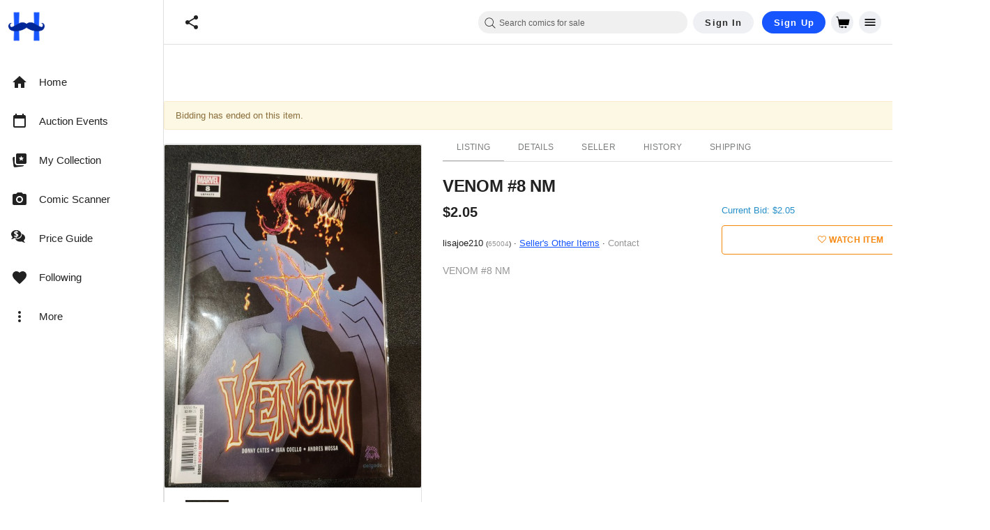

--- FILE ---
content_type: text/javascript; charset=utf-8
request_url: https://gum.criteo.com/sync?s=1&c=526&a=1&r=2&j=__jp2
body_size: 367
content:
__jp2({"status":"OK","userid":"11cGrl9ucmhiMFJzcUxQdEslMkJvUWprOEN2MSUyQjZVTG83UVRjaTIlMkYwVmZjWEI5RTdrJTNE"});

--- FILE ---
content_type: text/javascript; charset=utf-8
request_url: https://gum.criteo.com/sync?s=1&c=526&a=1&r=2&j=__jp1
body_size: 365
content:
__jp1({"status":"OK","userid":"XdRcC19ucmhiMFJzcUxQdEslMkJvUWprOEN2MXl4THJ5RmdCVTMzMUhIZnJ5R2JhdTglM0Q"});

--- FILE ---
content_type: text/javascript; charset=utf-8
request_url: https://gum.criteo.com/sync?s=1&c=526&a=1&r=2&j=__jp3
body_size: 363
content:
__jp3({"status":"OK","userid":"r0DFuV9ucmhiMFJzcUxQdEslMkJvUWprOEN2MTdRVEtNZ2pZWnNqcVozb01TQWhQOUElM0Q"});

--- FILE ---
content_type: text/javascript; charset=utf-8
request_url: https://gum.criteo.com/sync?s=1&c=526&a=1&r=2&j=__jp0
body_size: 366
content:
__jp0({"status":"OK","userid":"Jw4U1l9ucmhiMFJzcUxQdEslMkJvUWprOEN2MXc0blFWODIlMkJ6bCUyRmlrNER5MDVTc2p3JTNE"});

--- FILE ---
content_type: text/javascript; charset=utf-8
request_url: https://gum.criteo.com/sync?s=1&c=526&a=1&r=2&j=__jp4
body_size: 362
content:
__jp4({"status":"OK","userid":"-wlmyF9ucmhiMFJzcUxQdEslMkJvUWprOEN2MTVwVmFkZ3h2QTVxaHpPUGxrdnJiSGslM0Q"});

--- FILE ---
content_type: application/javascript
request_url: https://cdn.hipecommerce.com/hipcomic/f7face4.js
body_size: 5115
content:
!function(e){function f(data){for(var f,d,n=data[0],o=data[1],l=data[2],i=0,v=[];i<n.length;i++)d=n[i],Object.prototype.hasOwnProperty.call(r,d)&&r[d]&&v.push(r[d][0]),r[d]=0;for(f in o)Object.prototype.hasOwnProperty.call(o,f)&&(e[f]=o[f]);for(h&&h(data);v.length;)v.shift()();return t.push.apply(t,l||[]),c()}function c(){for(var e,i=0;i<t.length;i++){for(var f=t[i],c=!0,d=1;d<f.length;d++){var o=f[d];0!==r[o]&&(c=!1)}c&&(t.splice(i--,1),e=n(n.s=f[0]))}return e}var d={},r={366:0},t=[];function n(f){if(d[f])return d[f].exports;var c=d[f]={i:f,l:!1,exports:{}};return e[f].call(c.exports,c,c.exports,n),c.l=!0,c.exports}n.e=function(e){var f=[],c=r[e];if(0!==c)if(c)f.push(c[2]);else{var d=new Promise((function(f,d){c=r[e]=[f,d]}));f.push(c[2]=d);var t,script=document.createElement("script");script.charset="utf-8",script.timeout=120,n.nc&&script.setAttribute("nonce",n.nc),script.src=function(e){return n.p+""+{0:"4235d53",1:"abd7289",2:"5bc94b8",3:"bab6c64",4:"b3c44da",5:"c470ffd",6:"5537895",7:"b252143",8:"8d2e462",9:"f957064",10:"a676774",11:"a371702",12:"4f9b5b5",13:"136f654",14:"f298601",15:"7e6c26f",16:"cfeef59",17:"ca1c056",18:"bb3b291",19:"e70680f",20:"ffc0a93",21:"4beac28",22:"9b54bc3",23:"e19ffd6",24:"7cf01bc",25:"78faaa7",26:"768b2b6",27:"d230c6a",28:"42e2946",29:"aabbc3a",30:"0db396e",31:"f0c92a8",32:"16829a7",33:"0065b0f",34:"6107523",35:"c9c1ecf",36:"edef519",37:"57c2d12",38:"83b9177",39:"13492a4",40:"d43bfd5",41:"d78f79d",42:"ba3ba7c",43:"f51d7ec",44:"c69c440",45:"1ba20ba",46:"6b7b498",47:"9153c87",48:"ce27f74",49:"cd5b999",50:"c42f725",53:"16f3816",54:"f417e39",55:"1bba288",56:"806cb12",57:"6e7cd72",58:"2c18e36",59:"3645bdc",60:"55f459d",61:"76bdf93",62:"038dd27",63:"50c3fa0",64:"26e97f6",65:"291d84d",66:"7b751d4",67:"6784586",68:"880c3d9",69:"1deefd2",70:"5221763",71:"f14703f",72:"d412097",73:"a1ce870",74:"33525ec",75:"de4bb1f",76:"b25fd33",77:"93c8724",78:"e444b54",79:"fd5f374",80:"61cc228",81:"42ef01b",82:"38bdb43",83:"019b19f",84:"fdfd25b",85:"4871e89",86:"28d4ed1",87:"9f0441e",88:"7c44449",89:"5856087",90:"72f12c9",91:"2b67032",92:"0f1322b",93:"cf16a5b",94:"9b9fcc8",95:"89c3508",96:"309223a",97:"3caa63d",98:"c26cb8c",99:"2ea9766",100:"f946c16",101:"4927ae4",102:"70e2745",103:"f59b04c",104:"6b81c76",105:"380c9a3",106:"2da0059",107:"703840a",108:"6d3fa55",109:"f4e9bf5",110:"b23e37e",111:"ead6625",112:"092760d",113:"64c6772",114:"7001250",115:"d0c0741",116:"57903bb",117:"76a29b1",118:"6d99d34",119:"682d7f8",120:"34181a4",121:"99ca167",122:"6a07cd2",123:"145d6dd",124:"8915384",125:"4d5b139",126:"7b52640",127:"e69d9cf",128:"82414c5",129:"e211281",130:"f90030b",131:"bc1985f",132:"edf431c",133:"c174e37",134:"fa73e92",135:"d73e775",136:"8fa97b8",137:"72e405c",138:"2c71ed3",139:"a5cc845",140:"12475d5",141:"21d1205",142:"c309ea2",143:"af66a8f",144:"aabda59",145:"a5488ac",146:"884812f",147:"2f11094",148:"ec9c5e5",149:"1f2a80d",150:"3f6d0c9",151:"c7f1e41",152:"595e482",153:"da0e6a2",154:"d5ba75c",155:"fee8025",156:"a819f91",157:"dfa6c6d",158:"32445bc",159:"6168c1f",160:"7ea6a3b",161:"41d90cb",162:"51e10c5",163:"c001bef",164:"8364c73",165:"b341720",166:"334208f",167:"f452084",168:"3aa4e52",169:"bdd9d3b",170:"2b97a5e",171:"c8e1bbb",172:"0c72f43",173:"e48f481",174:"a88a50b",175:"a304976",176:"f0f4d7a",177:"0da0cdd",178:"1979c67",179:"377fc93",180:"a6acdc8",181:"62d5dce",182:"e885d0b",183:"cab8a2c",184:"b71125f",185:"111744d",186:"72f0092",187:"d132d80",188:"6f51347",189:"16ebadd",190:"3960b83",191:"23196db",192:"36072c0",193:"5b1b9b2",194:"b26dcc7",195:"fd1f695",196:"8c29a82",197:"84f736a",198:"5fbb607",199:"722c5da",200:"461f13c",201:"31bba3f",202:"7d52b6a",203:"c2f28d2",204:"61ef37c",205:"50c11fa",206:"91a969e",207:"5fb425c",208:"c80ec4f",209:"256e19a",210:"08b42c9",211:"7fc05c6",212:"dfa7ce2",213:"b527967",214:"a089397",215:"ea4268e",216:"c5d3e59",217:"e08bca8",218:"cb8a3a2",219:"d9f2b6f",220:"2d7efcc",221:"23aa10e",222:"dddfbb1",223:"a26c04b",224:"8b80c9e",225:"411d00c",226:"32d6ed7",227:"c3b08f2",228:"f154913",229:"b6f734d",230:"c9701b3",231:"f15e688",232:"4e2f1e5",233:"9c138f2",234:"f661646",235:"6a94338",236:"6b8100c",237:"976229e",238:"228ffb7",239:"adc39fd",240:"f14a92e",241:"dbfd9bc",242:"100f97e",243:"8d47152",244:"2fa0b4f",245:"e08b730",246:"7d9551e",247:"080b486",248:"aebc2bf",249:"0172ad9",250:"70db819",251:"6ab4e57",252:"2338437",253:"fee923f",254:"034dc78",255:"fc5d0b9",256:"38b6c40",257:"dc10c73",258:"eceed42",259:"08a2fd3",260:"8a79e12",261:"9ce0924",262:"3eb393d",263:"1bf1440",264:"014a595",265:"419b496",266:"893e6e7",267:"34847c3",268:"d4c188b",269:"f4283e9",270:"48df362",271:"f97f449",272:"cf5b26c",273:"9c31da8",274:"6c29e73",275:"dae6485",276:"06764b9",277:"017d531",278:"1581620",279:"ee564f5",280:"8c82ccc",281:"e27c99e",282:"805d338",283:"affa038",284:"91c4248",285:"85600d6",286:"bc33b44",287:"5b5630f",288:"2144802",289:"77e7c06",290:"ec6ccbc",291:"87ac0b7",292:"9f3d702",293:"5b676ed",294:"41dac0e",295:"6d29b14",296:"0d9227e",297:"01cac21",298:"74ad0b3",299:"a22df4e",300:"54d6440",301:"bb153ec",302:"e307a74",303:"cdf3797",304:"49bbd3f",305:"7e6248a",306:"27f9cf1",307:"619f5dd",308:"63d57d7",309:"40c3199",310:"324756f",311:"b10c020",312:"0b9482d",313:"3cbb325",314:"5af0595",315:"245a923",316:"549ca2a",317:"9fc181f",318:"7b9192d",319:"ecdd383",320:"9c039eb",321:"bdd5a37",322:"3e6de18",323:"6f22bb8",324:"bebc7f0",325:"6b455bc",326:"e29ebd8",327:"a66736f",328:"72d8680",329:"d186386",330:"58cc484",331:"5f99c39",332:"b0d8bfe",333:"25df700",334:"1b6d8bf",335:"ce97a4b",336:"192abea",337:"8813a9c",338:"db7cfcd",339:"65efe10",340:"74bf3de",341:"63ef065",342:"17c773e",343:"a38d47e",344:"d657c2a",345:"a44dd70",346:"fb8fc64",347:"6134d33",348:"6bf87a5",349:"0a33838",350:"0a56acb",351:"1624d1d",352:"d190270",353:"882795d",354:"605b22d",355:"5090d54",356:"f8e5cff",357:"da34425",358:"75b4c50",359:"5a6f442",360:"fe39910",361:"8248387",362:"026e420",363:"9687f80",364:"1527250",365:"42084b1",367:"3a32791",368:"b07dd7f",370:"826fd89",371:"df6f808",372:"fa4ea0c",373:"63527a5",374:"fd15e36",375:"51daced",376:"5d3d848",377:"d12b1da",378:"878fd48",379:"02cdf90",380:"6231e36",381:"f4038e4",382:"6eda662",383:"9fb9d8a",384:"cab31a9",385:"4fb303c",386:"7608d94",387:"7b94445",388:"648e5ce",389:"f7edcd8",390:"556a000",391:"9615303",392:"4132bad",393:"5aefaaa",394:"29ca8f7",395:"396c812",396:"454218c",397:"fee8f91",398:"220e957",399:"a2a91e4",400:"9bb6081",401:"5df33ca",402:"8a56a9b",403:"a56befb",404:"0cfa1b7",405:"9a3b11a",406:"241f4ed",407:"cb38f6f",408:"bcda77f",409:"97facfd",410:"456df8f",411:"6d3224d",412:"2c9a82a",413:"0d50fe8",414:"a5d8e14",415:"3c21262",416:"f637e9b",417:"363373b",418:"2efd906",419:"75657f2",420:"659515e",421:"90c292a",422:"fedbdde",423:"5be5849",424:"4e3cc2b",425:"44831d0",426:"bc8dcba",427:"f831b89",428:"5e133db",429:"b589b92",430:"9a2d299",431:"b76b8af",432:"4648c97",433:"639a876",434:"8db6493",435:"481002e",436:"0f7c150",437:"4443270",438:"474a54e",439:"9764150",440:"1f03e69",441:"1a69652",442:"8a5132d",443:"08a5a53",444:"58df2d6",445:"810252d",446:"bfdd18b",447:"fa66c2e",448:"b2b42c2",449:"e0c16bb",450:"f285298",451:"306af8f",452:"ee4c33c",453:"6802f6d",454:"4cf0365",455:"fe73fba",456:"9602bfd",457:"bc839d7",458:"69b21cb",459:"aa9ffb7",460:"d23264f",461:"662f4e7",462:"0a3f116",463:"8a8ad10",464:"9c1c0cb",465:"3d1647e",466:"2a4a67c",467:"093fdf1",468:"9cc924d",469:"4a0aed6",470:"044a7c7",471:"b995f1b",472:"3e146f0",473:"f13fee0",474:"6ec6d45",475:"9539bdc",476:"fe4c31f",477:"6bfce35",478:"1203e5e",479:"0895cf7",480:"b65ebc4",481:"6fd37ff",482:"088dfe7",483:"56014b6",484:"a951261",485:"f8abb91",486:"dc2f486",487:"18b6a69",488:"65302f3",489:"6fe2d10",490:"a8b700e",491:"be50671",492:"ad30d1e",493:"6d0ddb8",494:"eb24b2f",495:"e0a901e",496:"d4ff00c",497:"19a77b4",498:"4b1c57f",499:"b86bb51",500:"cf732da",501:"fd3b5af",502:"0a5e7a6",503:"f5ffbb9",504:"5ddef40",505:"5338cea",506:"e2631ac",507:"b385346",508:"fa76601",509:"5587874",510:"044f3fb",511:"9dd39f1",512:"ac4db45",513:"4a42b02",514:"f506435",515:"ebe0342",516:"e14df0e",517:"c288450",518:"ff9346e",519:"935ea73",520:"e30ffea",521:"199ee31",522:"4f7f907",523:"ae59c2e",524:"25532d7",525:"e5f6662",526:"20c421c",527:"bac8946",528:"785c721",529:"23132b9",530:"f428127",531:"780ef15",532:"678f347",533:"22058a4",534:"452af8a",535:"616ea75",536:"a55fcba",537:"fcc5900",538:"c65abae",539:"e3b73be",540:"ed6991d",541:"ff822d7",542:"4eee143",543:"29b0955",544:"0f09c90",545:"7788414",546:"4797294",547:"9e679f6",548:"91a52c3",549:"75de4fb",550:"adef31c",551:"1023f40",552:"eb3e517",553:"814e90c",554:"45ca2e0",555:"2a9897b",556:"c795c1f",557:"6b99539",558:"a8de7b1",559:"039e8f2",560:"d561bc5",561:"9d5ca73",562:"1c490ae",563:"da7af6d",564:"6fb3098",565:"3f23d55",566:"d3d23c1",567:"a168299",568:"4be2e34",569:"ef17e98",570:"7d7981f",571:"c0cc257",572:"caa0fad",573:"e8074f2",574:"5414905",575:"04664b0",576:"fdb0329",577:"9cb2500",578:"01c2b7e",579:"3901c64",580:"ce13c79",581:"0ea942e",582:"d2fbd12",583:"94aedf0",584:"795d65e",585:"159a420",586:"528e073",587:"bb58c94",588:"c5fc977",589:"17aa2c8",590:"5057f6f",591:"e8b6c27",592:"31b2cf8",593:"5da363b",594:"cc7ca29",595:"ee53866",596:"3721c73",597:"32d8b54",598:"17076ba",599:"dae7f37",600:"c9c037f",601:"3bea441",602:"07b934f",603:"faf2f8f",604:"3a4a844",605:"a4e9dbf",606:"913838c",607:"c5f10c1",608:"6953b21",609:"b21436d"}[e]+".js"}(e);var o=new Error;t=function(f){script.onerror=script.onload=null,clearTimeout(l);var c=r[e];if(0!==c){if(c){var d=f&&("load"===f.type?"missing":f.type),t=f&&f.target&&f.target.src;o.message="Loading chunk "+e+" failed.\n("+d+": "+t+")",o.name="ChunkLoadError",o.type=d,o.request=t,c[1](o)}r[e]=void 0}};var l=setTimeout((function(){t({type:"timeout",target:script})}),12e4);script.onerror=script.onload=t,document.head.appendChild(script)}return Promise.all(f)},n.m=e,n.c=d,n.d=function(e,f,c){n.o(e,f)||Object.defineProperty(e,f,{enumerable:!0,get:c})},n.r=function(e){"undefined"!=typeof Symbol&&Symbol.toStringTag&&Object.defineProperty(e,Symbol.toStringTag,{value:"Module"}),Object.defineProperty(e,"__esModule",{value:!0})},n.t=function(e,f){if(1&f&&(e=n(e)),8&f)return e;if(4&f&&"object"==typeof e&&e&&e.__esModule)return e;var c=Object.create(null);if(n.r(c),Object.defineProperty(c,"default",{enumerable:!0,value:e}),2&f&&"string"!=typeof e)for(var d in e)n.d(c,d,function(f){return e[f]}.bind(null,d));return c},n.n=function(e){var f=e&&e.__esModule?function(){return e.default}:function(){return e};return n.d(f,"a",f),f},n.o=function(object,e){return Object.prototype.hasOwnProperty.call(object,e)},n.p="https://cdn.hipecommerce.com/hipcomic/",n.oe=function(e){throw console.error(e),e};var o=window.webpackJsonp=window.webpackJsonp||[],l=o.push.bind(o);o.push=f,o=o.slice();for(var i=0;i<o.length;i++)f(o[i]);var h=l;c()}([]);